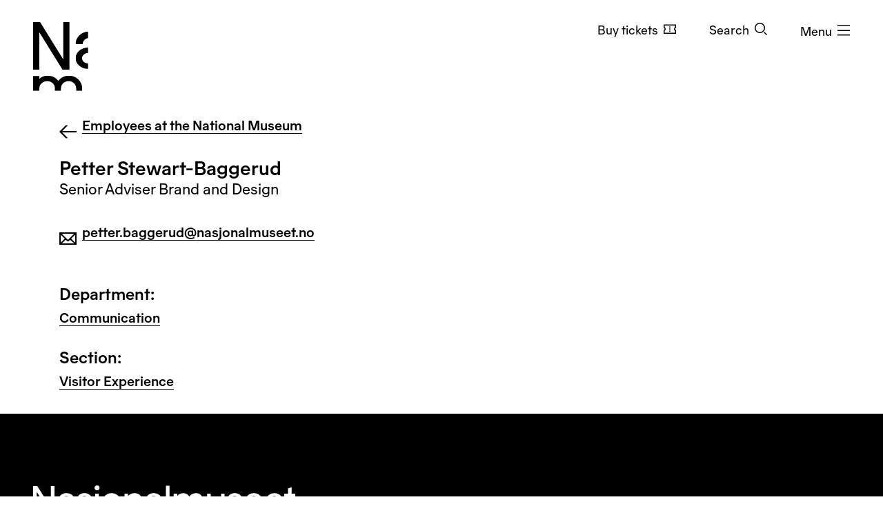

--- FILE ---
content_type: text/javascript
request_url: https://www.nasjonalmuseet.no/dist/main.68fff4b8f677a395.js
body_size: 19338
content:

!function(){try{var e="undefined"!=typeof window?window:"undefined"!=typeof global?global:"undefined"!=typeof globalThis?globalThis:"undefined"!=typeof self?self:{},n=(new e.Error).stack;n&&(e._sentryDebugIds=e._sentryDebugIds||{},e._sentryDebugIds[n]="5b1c3244-914e-5bb9-b73c-18aa81ca76e8")}catch(e){}}();
(()=>{"use strict";var e={1757:function(e){e.exports=$}},t={};function i(n){var r=t[n];if(void 0!==r)return r.exports;var o=t[n]={exports:{}};return e[n](o,o.exports,i),o.exports}i.n=e=>{var t=e&&e.__esModule?()=>e.default:()=>e;return i.d(t,{a:t}),t},i.d=(e,t)=>{for(var n in t)i.o(t,n)&&!i.o(e,n)&&Object.defineProperty(e,n,{enumerable:!0,get:t[n]})},i.g=(()=>{if("object"==typeof globalThis)return globalThis;try{return this||Function("return this")()}catch(e){if("object"==typeof window)return window}})(),i.o=(e,t)=>Object.prototype.hasOwnProperty.call(e,t),i.rv=()=>"1.6.1",i.ruid="bundler=rspack@1.6.1",(()=>{var e=i(1757),t=i.n(e);let n={no:{date:{days:["S\xf8ndag","Mandag","Tirsdag","Onsdag","Torsdag","Fredag","L\xf8rdag"],daysShort:["Sun","Man","Tir","Ons","Tor","Fre","L\xf8r"],daysMin:["S\xf8n","Man","Tir","Ons","Tor","Fre","L\xf8r"],months:["Januar","Februar","Mars","April","Mai","Juni","Juli","August","September","Oktober","November","Desember"],monthsShort:["Jan","Feb","Mar","Apr","Mai","Jun","Jul","Aug","Sep","Okt","Nov","Des"],today:"I dag",clear:"Fjern valg",dateFormat:"mm/dd/yyyy",timeFormat:"hh:ii aa",firstDay:1},guide:{file:"lydfiler",minutes:"min",hours:"t",works:"Alle verk"},visit:{showMore:"Vis mer",showLess:"Vis mindre"},imageCredits:{btnText:"info"},videoPlay:{pause:"Pause",play:"Spill av"}},en:{date:{days:["Sunday","Monday","Tuesday","Wednesday","Thursday","Friday","Saturday"],daysShort:["Sun","Mon","Tue","Wed","Thu","Fri","Sat"],daysMin:["Su","Mo","Tu","We","Th","Fr","Sa"],months:["January","February","March","April","May","June","July","August","September","October","November","December"],monthsShort:["Jan","Feb","Mar","Apr","May","Jun","Jul","Aug","Sep","Oct","Nov","Dec"],today:"Today",clear:"Clear",dateFormat:"mm/dd/yyyy",timeFormat:"hh:ii aa",firstDay:0},guide:{file:"audio files",minutes:"min",hours:"h",works:"All works"},visit:{showMore:"Show more",showLess:"Show less"},imageCredits:{btnText:"info"},videoPlay:{pause:"Pause",play:"Play"}}};var r=i(1757);let o=new class{getPageType(){return t()("body").data("page-type")}getHeaderHeight(){return t()("header.header").outerHeight()}getFooterHeight(){return t()("footer.footer").outerHeight()}getElementHeight(e){return t()(e).outerHeight()}getViewportHeight(){return Math.max(document.documentElement.clientHeight,window.innerHeight||0)}getViewportWidth(){return Math.max(document.documentElement.clientWidth,window.innerWidth||0)}getLanguage(){return t()("#lng").val()||"no"}getLocalization(){return n[this.getLanguage()]}getElementWidth(e){return t()(e).width()}isMinWidth(e){return"matchMedia"in window?window.matchMedia(`(min-width: ${e}px)`).matches:t()(window).width()>=e}isXxs(){return"matchMedia"in window?window.matchMedia("(max-width: 320px)").matches:320>=t()(window).width()}isMobile(){return"matchMedia"in window?window.matchMedia("(max-width: 575px)").matches:576>=t()(window).width()}isTablet(){return"matchMedia"in window?window.matchMedia("(min-width: 576px) and (max-width: 767px)").matches:768>=t()(window).width()}isSmallDesktop(){return"matchMedia"in window?window.matchMedia("(min-width: 768px) and (max-width: 991px)").matches:992>=t()(window).width()}isLargeDesktop(){return"matchMedia"in window?window.matchMedia("(min-width: 992px) and (max-width: 1199px)").matches:1200>=t()(window).width()}isExtraLargeDesktop(){return"matchMedia"in window?window.matchMedia("(min-width: 1200px)").matches:1200>=t()(window).width()}isHiDPI(){return"matchMedia"in window&&window.matchMedia(`(-webkit-min-device-pixel-ratio: 2),
                                (min--moz-device-pixel-ratio: 2),
                                (-o-min-device-pixel-ratio: 2/1),
                                (min-device-pixel-ratio: 2),
                                (min-resolution: 192dpi),
                                (min-resolution: 2dppx)`).matches}isCollection(){return null!==document.querySelector("body[data-page-region='collection']")}isPortrait(){return"matchMedia"in window&&window.matchMedia("(orientation: portrait)").matches}isLandscape(){return"matchMedia"in window&&window.matchMedia("(orientation: landscape)").matches}isInViewport(e,t=0){void 0!==r&&el instanceof r&&(el=el[0]);let i=e.getBoundingClientRect();return i.top>=t&&i.left>=0&&i.bottom<=(window.innerHeight||document.documentElement.clientHeight)&&i.right<=(window.innerWidth||document.documentElement.clientWidth)}isPartiallyInViewport(e,t=0){void 0!==r&&e instanceof r&&(e=e[0]);let i=e.getBoundingClientRect(),n=window.innerHeight||document.documentElement.clientHeight,o=window.innerWidth||document.documentElement.clientWidth,s=i.top<=n-t&&i.top+i.height>=t,a=i.left<=o&&i.left+i.width>=0;return s&&a}hasLocalStorage(){return this.isStorageAvailable("localStorage")}isStorageAvailable(e){var t;try{t=window[e];var i="__storage_test__";return t.setItem(i,i),t.removeItem(i),!0}catch(e){return e instanceof DOMException&&(22===e.code||1014===e.code||"QuotaExceededError"===e.name||"NS_ERROR_DOM_QUOTA_REACHED"===e.name)&&t&&0!==t.length}}reduceMotion(){return!("matchMedia"in window)||window.matchMedia("(prefers-reduced-motion)").matches}scrollTo(e){this.reduceMotion()?window.scrollTo(0,e):t()("html, body").animate({scrollTop:e},300)}elHasClass(e,t){if(!e)return!1;let i=e.getAttribute("class");return!!i&&i.split(" ").indexOf(t)>-1}uuid(){return"xxxxxxxx-xxxx-4xxx-yxxx-xxxxxxxxxxxx".replace(/[xy]/g,e=>{let t=16*Math.random()|0;return("x"==e?t:3&t|8).toString(16)})}stringIsHtml(e=""){return new RegExp(/<[a-z/][\s\S]*>/i).test(e)}isEmpty(e){return!e||0===e.length}getUrlParameter(e,t=null){let i=[];t||(t=location.href);let n=RegExp((e=e.replace(/[\[]/,"\\[").replace(/[\]]/,"\\]"))+"=([^&#]+)","ig");for(;;){var r=n.exec(t);if(r&&r[1])i.push(r[1]);else break}return i.length?1==i.length?decodeURIComponent(i[0]):decodeURIComponent(i):null}getUrlParameters(e=null){let t=e;return null===e&&(t=window.location.search),t.substring(1).split("&").reduce(function(e,t){let i=t.split("=");return i[0]&&(e[decodeURIComponent(i[0])]=decodeURIComponent(i[1])),e},{})}getTransitionEndEvent(){let e,t=document.createElement("fakeelement"),i={transition:"transitionend",OTransition:"oTransitionEnd",MozTransition:"transitionend",WebkitTransition:"webkitTransitionEnd"};for(e in i)if(i.hasOwnProperty(e)&&void 0!==t.style[e])return i[e];return!1}getAnimationEndEvent(){let e,t=document.createElement("fakeelement"),i={animation:"animationend",OAnimation:"oAnimationEnd",MozAnimation:"animationend",WebkitAnimation:"webkitAnimationEnd"};for(e in i)if(i.hasOwnProperty(e)&&void 0!==t.style[e])return i[e];return!1}isEmpty(e){for(var t in e)if(e.hasOwnProperty(t))return!1;return!0}luminanace(e,t,i){var n=[e,t,i].map(function(e){return(e/=255)<=.03928?e/12.92:Math.pow((e+.055)/1.055,2.4)});return .2126*n[0]+.7152*n[1]+.0722*n[2]}contrast(e,t){return(this.luminanace(e[0],e[1],e[2])+.05)/(this.luminanace(t[0],t[1],t[2])+.05)}hexToRgb(e){var t=/^#?([a-f\d]{2})([a-f\d]{2})([a-f\d]{2})$/i.exec(e);return t?{r:parseInt(t[1],16),g:parseInt(t[2],16),b:parseInt(t[3],16)}:null}getImageColor(e,t){return new Promise((i,n)=>{e.dispatch("scripts/load",{name:"ColorThief"}).then(()=>{let e=new Image;e.crossOrigin="Anonymous",e.addEventListener("load",function(){let t=new ColorThief,n=document.createElement("canvas"),r=n.getContext("2d"),o=document.createElement("div"),s=document.createElement("img");n.width=e.width,n.height=e.height,r.drawImage(e,0,0),o.appendChild(n),o.appendChild(s);let a=n.toDataURL("image/png");s.setAttribute("src",a),s.complete?i(t.getColor(s)):s.addEventListener("load",function(){i(t.getColor(s))})},!1),e.src=t})})}ajaxRequest(e,i,n={}){return new Promise((r,o)=>t().ajax({type:i,url:e,beforeSend:function(i){-1===e.indexOf("https://")&&i.setRequestHeader("RequestVerificationToken",t()("#aft").val())},data:n,success:function(e){r(e)},error:function(e){o(e)}}))}loadScriptAsync(e){return new Promise((t,i)=>{var n=document.createElement("script");n.src=e,n.async=!0,n.onload=e=>{t(e)};var r=document.getElementsByTagName("script")[0];r.parentNode.insertBefore(n,r)})}decodeHtml(e){return decodeURIComponent(e).replace(/\+/g," ")}compareDateDays(e,t){return(!!e||!t)&&(!e||!!t)&&e.getDate()===t.getDate()&&e.getMonth()===t.getMonth()&&e.getFullYear()===t.getFullYear()}toInternalDateStr(e){var t=new Date(e),i=""+(t.getMonth()+1),n=""+t.getDate(),r=t.getFullYear();return i.length<2&&(i="0"+i),n.length<2&&(n="0"+n),[r,i,n].join("-")}parseDate(e){var t=e.split(/\D/);return new Date(t[0],--t[1],t[2])}toShortDateString(e){var t=this.getLanguage();let i=e.getDate(),n=e.getMonth(),r=e.getFullYear();return"no"===t?`${i<10?`0${i}`:i}.${++n<10?`0${n}`:n}.${r}`:`${++n<10?`0${n}`:n}/${i<10?`0${i}`:i}/${r}`}toDateString(e){var t=this.getLanguage(),i=this.getLocalization(t).date.months,n=e.getDate(),r=i[e.getMonth()],o=e.getFullYear();return"no"===t?""+n+". "+r+" "+o:""+n+" "+r+" "+o}toLocaleNumberString(e){if(isNaN(parseInt(e)))return e;let t=e.toLocaleString("en");return"no"!==this.getLanguage()?t:t.replace(/,/g," ")}transformedPrice(e,t=!1,i){return((e,t,i=!1)=>{if("number"==typeof e&&!Number.isNaN(e))return i?Math.round(e).toString()+(t||",-"):e.toFixed(2).replace(".",",");return e})(e,i,t)}isValidEmail(e){return/^[ÆØÅæøåA-Za-z0-9._%+-]+@(?:[ÆØÅæøåA-Za-z0-9-]+\.)+[A-Za-z]{2,6}$/.test(e)}elementInView(e,t=!0){let{top:i,left:n,bottom:r,right:o}=e.getBoundingClientRect(),{innerHeight:s,innerWidth:a}=window;return t?(i>0&&i<s||r>0&&r<s)&&(n>0&&n<a||o>0&&o<a):i>=0&&n>=0&&r<=s&&o<=a}noScrollBody(e){e?document.body.classList.add("no-scroll"):document.body.classList.remove("no-scroll")}handleQuantityChanged(e,t,i,n,r,o,s,a){let l=Array.isArray(e),h=async e=>{let o={method:0===t?"DELETE":"PUT",headers:i,body:JSON.stringify({cartItem:{qty:t,quote_id:e}})},s=(0===t?n:r).replace("#itemId#",e).replace("#cartId#",a);try{let e=await fetch(s,o);return await e.json()}catch(e){return console.log("Error modifying cart item:",e),null}};(async()=>{if(l){for(let t of e)if(null===await h(t))return void s();o()}else await h(e)?o():s()})()}toKebabCase(e){return e.replace(/[A-Z]/g,(e,t)=>0===t?e.toLowerCase():`-${e.toLowerCase()}`)}formatTime(e){return new Date(1e3*e).toLocaleTimeString("en-GB",{timeZone:"Europe/Oslo",hour:"2-digit",minute:"2-digit"})}validateBirthday(e,t=null,i="",n){let r=!1,o="";if(/^(0[1-9]|[12][0-9]|3[01])\.(0[1-9]|1[012])\.\d{4}$/.test(e)){let s=new Date(this.changeDateFormat(e)),a=new Date;if(null!==t){let e=new Date;e.setFullYear(e.getFullYear()-t),s>a||s<e?(o=i,r=!1):(r=!0,o="")}else s>a?(o=n,r=!1):(r=!0,o="")}else o=n,r=!1;return{birthdayIsValid:r,birthdayError:o}}changeDateFormat(e){let t=e.split(".");if(3===t.length){let[e,i,n]=t;return`${n}-${i}-${e}`}return e}formattedDate(e){if(!/^\d{4}-\d{2}-\d{2}$/.test(e))return console.error("Invalid date format. Expected format: yyyy-mm-dd"),e;let t=new Date(e),i=String(t.getDate()).padStart(2,"0"),n=String(t.getMonth()+1).padStart(2,"0"),r=t.getFullYear();return`${i}.${n}.${r}`}async getPrices(e,t,i,n,r,o=[],s=[]){let a=!1,l={method:"POST",headers:e,body:JSON.stringify({request:{items:t.map(e=>({product_child_id:0,product_id:e.id,request_id:e.id,type_id:"SimpleProduct"===e.__typename?"simple":"configurable",unit_code:"",zone:"item_list"}))}})};try{let e=await fetch(i,l),t=await fetch(n,l);if(e.ok&&t.ok){let i=await e.json(),n=await t.json();1!==r?(o.push(...i.items),s.push(...n.items)):(o=i.items,s=n.items)}else a=!0}catch(e){a=!0}return{priceIsLoading:!1,currentMemberPrices:o,currentGuestPrices:s,showErrorMessage:a}}},s="transitionend",a={TRANSITION_END:"bsTransitionEnd",getUID(e){do e+=~~(1e6*Math.random());while(document.getElementById(e));return e},getSelectorFromElement(e){let t=e.getAttribute("data-target");if(!t||"#"===t){let i=e.getAttribute("href");t=i&&"#"!==i?i.trim():""}try{return document.querySelector(t)?t:null}catch(e){return null}},getTransitionDurationFromElement(e){if(!e)return 0;let i=t()(e).css("transition-duration"),n=t()(e).css("transition-delay"),r=parseFloat(i),o=parseFloat(n);return r||o?(i=i.split(",")[0],n=n.split(",")[0],(parseFloat(i)+parseFloat(n))*1e3):0},reflow:e=>e.offsetHeight,triggerTransitionEnd(e){t()(e).trigger(s)},supportsTransitionEnd:()=>!!s,isElement:e=>(e[0]||e).nodeType,typeCheckConfig(e,t,i){for(let n in i)if(Object.prototype.hasOwnProperty.call(i,n)){let r=i[n],o=t[n],s=o&&a.isElement(o)?"element":({}).toString.call(o).match(/\s([a-z]+)/i)[1].toLowerCase();if(!new RegExp(r).test(s))throw Error(`${e.toUpperCase()}: Option "${n}" provided type "${s}" but expected type "${r}".`)}},findShadowRoot(e){if(!document.documentElement.attachShadow)return null;if("function"==typeof e.getRootNode){let t=e.getRootNode();return t instanceof ShadowRoot?t:null}return e instanceof ShadowRoot?e:e.parentNode?a.findShadowRoot(e.parentNode):null}};t().fn.emulateTransitionEnd=function(e){let i=!1;return t()(this).one(a.TRANSITION_END,()=>{i=!0}),setTimeout(()=>{i||a.triggerTransitionEnd(this)},e),this},t().event.special[a.TRANSITION_END]={bindType:s,delegateType:s,handle(e){if(t()(e.target).is(this))return e.handleObj.handler.apply(this,arguments)}};let l="modal",h="bs.modal",d=`.${h}`,c=t().fn[l],u={backdrop:!0,keyboard:!0,focus:!0,show:!0},f={backdrop:"(boolean|string)",keyboard:"boolean",focus:"boolean",show:"boolean"},p={HIDE:`hide${d}`,HIDDEN:`hidden${d}`,SHOW:`show${d}`,SHOWN:`shown${d}`,FOCUSIN:`focusin${d}`,RESIZE:`resize${d}`,CLICK_DISMISS:`click.dismiss${d}`,KEYDOWN_DISMISS:`keydown.dismiss${d}`,MOUSEUP_DISMISS:`mouseup.dismiss${d}`,MOUSEDOWN_DISMISS:`mousedown.dismiss${d}`,CLICK_DATA_API:`click${d}.data-api`},m="modal-open",g="fade",_="show",w=".fixed-top, .fixed-bottom, .is-fixed, .sticky-top",v=".sticky-top";class y{constructor(e,t){this._config=this._getConfig(t),this._element=e,this._dialog=e.querySelector(".modal-dialog"),this._backdrop=null,this._isShown=!1,this._isBodyOverflowing=!1,this._ignoreBackdropClick=!1,this._isTransitioning=!1,this._scrollbarWidth=0}static get VERSION(){return"4.3.1"}static get Default(){return u}toggle(e){return this._isShown?this.hide():this.show(e)}show(e){if(this._isShown||this._isTransitioning)return;t()(this._element).hasClass(g)&&(this._isTransitioning=!0);let i=t().Event(p.SHOW,{relatedTarget:e});t()(this._element).trigger(i),this._isShown||i.isDefaultPrevented()||(this._isShown=!0,this._checkScrollbar(),this._setScrollbar(),this._adjustDialog(),this._setEscapeEvent(),this._setResizeEvent(),t()(this._element).on(p.CLICK_DISMISS,'[data-dismiss="modal"]',e=>this.hide(e)),t()(this._dialog).on(p.MOUSEDOWN_DISMISS,()=>{t()(this._element).one(p.MOUSEUP_DISMISS,e=>{t()(e.target).is(this._element)&&(this._ignoreBackdropClick=!0)})}),this._showBackdrop(()=>this._showElement(e)))}hide(e){if(e&&e.preventDefault(),!this._isShown||this._isTransitioning)return;let i=t().Event(p.HIDE);if(t()(this._element).trigger(i),!this._isShown||i.isDefaultPrevented())return;this._isShown=!1;let n=t()(this._element).hasClass(g);if(n&&(this._isTransitioning=!0),this._setEscapeEvent(),this._setResizeEvent(),t()(document).off(p.FOCUSIN),t()(this._element).removeClass(_),t()(this._element).off(p.CLICK_DISMISS),t()(this._dialog).off(p.MOUSEDOWN_DISMISS),n){let e=a.getTransitionDurationFromElement(this._element);t()(this._element).one(a.TRANSITION_END,e=>this._hideModal(e)).emulateTransitionEnd(e)}else this._hideModal()}dispose(){[window,this._element,this._dialog].forEach(e=>t()(e).off(d)),t()(document).off(p.FOCUSIN),t().removeData(this._element,h),this._config=null,this._element=null,this._dialog=null,this._backdrop=null,this._isShown=null,this._isBodyOverflowing=null,this._ignoreBackdropClick=null,this._isTransitioning=null,this._scrollbarWidth=null}handleUpdate(){this._adjustDialog()}_getConfig(e){return e={...u,...e},a.typeCheckConfig(l,e,f),e}_showElement(e){let i=t()(this._element).hasClass(g);this._element.parentNode&&this._element.parentNode.nodeType===Node.ELEMENT_NODE||document.body.appendChild(this._element),this._element.style.display="block",this._element.removeAttribute("aria-hidden"),this._element.setAttribute("aria-modal",!0),t()(this._dialog).hasClass("modal-dialog-scrollable")?this._dialog.querySelector(".modal-body").scrollTop=0:this._element.scrollTop=0,i&&a.reflow(this._element),t()(this._element).addClass(_),this._config.focus&&this._enforceFocus();let n=t().Event(p.SHOWN,{relatedTarget:e}),r=()=>{this._config.focus&&this._element.focus(),this._isTransitioning=!1,t()(this._element).trigger(n)};if(i){let e=a.getTransitionDurationFromElement(this._dialog);t()(this._dialog).one(a.TRANSITION_END,r).emulateTransitionEnd(e)}else r()}_enforceFocus(){t()(document).off(p.FOCUSIN).on(p.FOCUSIN,e=>{document!==e.target&&this._element!==e.target&&0===t()(this._element).has(e.target).length&&this._element.focus()})}_setEscapeEvent(){this._isShown&&this._config.keyboard?t()(this._element).on(p.KEYDOWN_DISMISS,e=>{27===e.which&&(e.preventDefault(),this.hide())}):this._isShown||t()(this._element).off(p.KEYDOWN_DISMISS)}_setResizeEvent(){this._isShown?t()(window).on(p.RESIZE,e=>this.handleUpdate(e)):t()(window).off(p.RESIZE)}_hideModal(){this._element.style.display="none",this._element.setAttribute("aria-hidden",!0),this._element.removeAttribute("aria-modal"),this._isTransitioning=!1,this._showBackdrop(()=>{t()(document.body).removeClass(m),this._resetAdjustments(),this._resetScrollbar(),t()(this._element).trigger(p.HIDDEN)})}_removeBackdrop(){this._backdrop&&(t()(this._backdrop).remove(),this._backdrop=null)}_showBackdrop(e){let i=t()(this._element).hasClass(g)?g:"";if(this._isShown&&this._config.backdrop){if(this._backdrop=document.createElement("div"),this._backdrop.className="modal-backdrop",i&&this._backdrop.classList.add(i),t()(this._backdrop).appendTo(document.body),t()(this._element).on(p.CLICK_DISMISS,e=>{if(this._ignoreBackdropClick){this._ignoreBackdropClick=!1;return}e.target===e.currentTarget&&("static"===this._config.backdrop?this._element.focus():this.hide())}),i&&a.reflow(this._backdrop),t()(this._backdrop).addClass(_),!e)return;if(!i)return void e();let n=a.getTransitionDurationFromElement(this._backdrop);t()(this._backdrop).one(a.TRANSITION_END,e).emulateTransitionEnd(n)}else if(!this._isShown&&this._backdrop){t()(this._backdrop).removeClass(_);let i=()=>{this._removeBackdrop(),e&&e()};if(t()(this._element).hasClass(g)){let e=a.getTransitionDurationFromElement(this._backdrop);t()(this._backdrop).one(a.TRANSITION_END,i).emulateTransitionEnd(e)}else i()}else e&&e()}_adjustDialog(){let e=this._element.scrollHeight>document.documentElement.clientHeight;!this._isBodyOverflowing&&e&&(this._element.style.paddingLeft=`${this._scrollbarWidth}px`),this._isBodyOverflowing&&!e&&(this._element.style.paddingRight=`${this._scrollbarWidth}px`)}_resetAdjustments(){this._element.style.paddingLeft="",this._element.style.paddingRight=""}_checkScrollbar(){let e=document.body.getBoundingClientRect();this._isBodyOverflowing=e.left+e.right<window.innerWidth,this._scrollbarWidth=this._getScrollbarWidth()}_setScrollbar(){if(this._isBodyOverflowing){let e=[].slice.call(document.querySelectorAll(w)),i=[].slice.call(document.querySelectorAll(v));t()(e).each((e,i)=>{let n=i.style.paddingRight,r=t()(i).css("padding-right");t()(i).data("padding-right",n).css("padding-right",`${parseFloat(r)+this._scrollbarWidth}px`)}),t()(i).each((e,i)=>{let n=i.style.marginRight,r=t()(i).css("margin-right");t()(i).data("margin-right",n).css("margin-right",`${parseFloat(r)-this._scrollbarWidth}px`)});let n=document.body.style.paddingRight,r=t()(document.body).css("padding-right");t()(document.body).data("padding-right",n).css("padding-right",`${parseFloat(r)+this._scrollbarWidth}px`)}t()(document.body).addClass(m)}_resetScrollbar(){let e=[].slice.call(document.querySelectorAll(w));t()(e).each((e,i)=>{let n=t()(i).data("padding-right");t()(i).removeData("padding-right"),i.style.paddingRight=n||""});let i=[].slice.call(document.querySelectorAll(`${v}`));t()(i).each((e,i)=>{let n=t()(i).data("margin-right");void 0!==n&&t()(i).css("margin-right",n).removeData("margin-right")});let n=t()(document.body).data("padding-right");t()(document.body).removeData("padding-right"),document.body.style.paddingRight=n||""}_getScrollbarWidth(){let e=document.createElement("div");e.className="modal-scrollbar-measure",document.body.appendChild(e);let t=e.getBoundingClientRect().width-e.clientWidth;return document.body.removeChild(e),t}static _jQueryInterface(e,i){return this.each(function(){let n=t()(this).data(h),r={...u,...t()(this).data(),..."object"==typeof e&&e?e:{}};if(n||(n=new y(this,r),t()(this).data(h,n)),"string"==typeof e){if(void 0===n[e])throw TypeError(`No method named "${e}"`);n[e](i)}else r.show&&n.show(i)})}}t()(document).on(p.CLICK_DATA_API,'[data-toggle="modal"]',function(e){let i,n=a.getSelectorFromElement(this);n&&(i=document.querySelector(n));let r=t()(i).data(h)?"toggle":{...t()(i).data(),...t()(this).data()};("A"===this.tagName||"AREA"===this.tagName)&&e.preventDefault();let o=t()(i).one(p.SHOW,e=>{e.isDefaultPrevented()||o.one(p.HIDDEN,()=>{t()(this).is(":visible")&&this.focus()})});y._jQueryInterface.call(t()(i),r,this)}),t().fn[l]=y._jQueryInterface,t().fn[l].Constructor=y,t().fn[l].noConflict=()=>(t().fn[l]=c,y._jQueryInterface);let b="collapse",E="bs.collapse",T=`.${E}`,S=t().fn[b],C={toggle:!0,parent:""},D={toggle:"boolean",parent:"(string|element)"},A={SHOW:`show${T}`,SHOWN:`shown${T}`,HIDE:`hide${T}`,HIDDEN:`hidden${T}`,CLICK_DATA_API:`click${T}.data-api`},x="show",I="collapse",O="collapsing",N="collapsed",M="width",k='[data-toggle="collapse"]';class F{constructor(e,t){this._isTransitioning=!1,this._element=e,this._config=this._getConfig(t),this._triggerArray=[].slice.call(document.querySelectorAll(`[data-toggle="collapse"][href="#${e.id}"],[data-toggle="collapse"][data-target="#${e.id}"]`));const i=[].slice.call(document.querySelectorAll(k));for(let t=0,n=i.length;t<n;t++){const n=i[t],r=a.getSelectorFromElement(n),o=[].slice.call(document.querySelectorAll(r)).filter(t=>t===e);null!==r&&o.length>0&&(this._selector=r,this._triggerArray.push(n))}this._parent=this._config.parent?this._getParent():null,this._config.parent||this._addAriaAndCollapsedClass(this._element,this._triggerArray),this._config.toggle&&this.toggle()}static get VERSION(){return"4.3.1"}static get Default(){return C}toggle(){t()(this._element).hasClass(x)?this.hide():this.show()}show(){let e,i;if(this._isTransitioning||t()(this._element).hasClass(x)||(this._parent&&0===(e=[].slice.call(this._parent.querySelectorAll(".show, .collapsing")).filter(e=>"string"==typeof this._config.parent?e.getAttribute("data-parent")===this._config.parent:e.classList.contains(I))).length&&(e=null),e&&(i=t()(e).not(this._selector).data(E))&&i._isTransitioning))return;let n=t().Event(A.SHOW);if(t()(this._element).trigger(n),n.isDefaultPrevented())return;e&&(F._jQueryInterface.call(t()(e).not(this._selector),"hide"),i||t()(e).data(E,null));let r=this._getDimension();t()(this._element).removeClass(I).addClass(O),this._element.style[r]=0,this._triggerArray.length&&t()(this._triggerArray).removeClass(N).attr("aria-expanded",!0),this.setTransitioning(!0);let o=()=>{t()(this._element).removeClass(O).addClass(I).addClass(x),this._element.style[r]="",this.setTransitioning(!1),t()(this._element).trigger(A.SHOWN)},s=r[0].toUpperCase()+r.slice(1),l=`scroll${s}`,h=a.getTransitionDurationFromElement(this._element);t()(this._element).one(a.TRANSITION_END,o).emulateTransitionEnd(h),this._element.style[r]=`${this._element[l]}px`}hide(){if(this._isTransitioning||!t()(this._element).hasClass(x))return;let e=t().Event(A.HIDE);if(t()(this._element).trigger(e),e.isDefaultPrevented())return;let i=this._getDimension();this._element.style[i]=`${this._element.getBoundingClientRect()[i]}px`,a.reflow(this._element),t()(this._element).addClass(O).removeClass(I).removeClass(x);let n=this._triggerArray.length;if(n>0)for(let e=0;e<n;e++){let i=this._triggerArray[e],n=a.getSelectorFromElement(i);null!==n&&(t()([].slice.call(document.querySelectorAll(n))).hasClass(x)||t()(i).addClass(N).attr("aria-expanded",!1))}this.setTransitioning(!0);let r=()=>{this.setTransitioning(!1),t()(this._element).removeClass(O).addClass(I).trigger(A.HIDDEN)};this._element.style[i]="";let o=a.getTransitionDurationFromElement(this._element);t()(this._element).one(a.TRANSITION_END,r).emulateTransitionEnd(o)}setTransitioning(e){this._isTransitioning=e}dispose(){t().removeData(this._element,E),this._config=null,this._parent=null,this._element=null,this._triggerArray=null,this._isTransitioning=null}_getConfig(e){return(e={...C,...e}).toggle=!!e.toggle,a.typeCheckConfig(b,e,D),e}_getDimension(){return t()(this._element).hasClass(M)?M:"height"}_getParent(){let e;a.isElement(this._config.parent)?(e=this._config.parent,void 0!==this._config.parent.jquery&&(e=this._config.parent[0])):e=document.querySelector(this._config.parent);let i=`[data-toggle="collapse"][data-parent="${this._config.parent}"]`,n=[].slice.call(e.querySelectorAll(i));return t()(n).each((e,t)=>{this._addAriaAndCollapsedClass(F._getTargetFromElement(t),[t])}),e}_addAriaAndCollapsedClass(e,i){let n=t()(e).hasClass(x);i.length&&t()(i).toggleClass(N,!n).attr("aria-expanded",n)}static _getTargetFromElement(e){let t=a.getSelectorFromElement(e);return t?document.querySelector(t):null}static _jQueryInterface(e){return this.each(function(){let i=t()(this),n=i.data(E),r={...C,...i.data(),..."object"==typeof e&&e?e:{}};if(!n&&r.toggle&&/show|hide/.test(e)&&(r.toggle=!1),n||(n=new F(this,r),i.data(E,n)),"string"==typeof e){if(void 0===n[e])throw TypeError(`No method named "${e}"`);n[e]()}})}}t()(document).on(A.CLICK_DATA_API,k,function(e){"A"===e.currentTarget.tagName&&e.preventDefault();let i=t()(this),n=a.getSelectorFromElement(this),r=[].slice.call(document.querySelectorAll(n));t()(r).each(function(){let e=t()(this),n=e.data(E)?"toggle":i.data();F._jQueryInterface.call(e,n)})}),t().fn[b]=F._jQueryInterface,t().fn[b].Constructor=F,t().fn[b].noConflict=()=>(t().fn[b]=S,F._jQueryInterface);let L="dropdown",P="bs.dropdown",H=`.${P}`,W=".data-api",R=t().fn[L],j=RegExp("38|40|27"),U={HIDE:`hide${H}`,HIDDEN:`hidden${H}`,SHOW:`show${H}`,SHOWN:`shown${H}`,CLICK:`click${H}`,CLICK_DATA_API:`click${H}${W}`,KEYDOWN_DATA_API:`keydown${H}${W}`,KEYUP_DATA_API:`keyup${H}${W}`},B="disabled",q="show",K="dropdown-menu-right",Y='[data-toggle="dropdown"]',z=".dropdown-menu",V={offset:0,flip:!0,boundary:"scrollParent",reference:"toggle",display:"dynamic"},Q={offset:"(number|string|function)",flip:"boolean",boundary:"(string|element)",reference:"(string|element)",display:"string"};class J{constructor(e,t){this._element=e,this._popper=null,this._config=this._getConfig(t),this._menu=this._getMenuElement(),this._inNavbar=this._detectNavbar(),this._addEventListeners()}static get VERSION(){return"4.3.1"}static get Default(){return V}static get DefaultType(){return Q}toggle(){if(this._element.disabled||t()(this._element).hasClass(B))return;let e=J._getParentFromElement(this._element),i=t()(this._menu).hasClass(q);if(J._clearMenus(),i)return;let n={relatedTarget:this._element},r=t().Event(U.SHOW,n);t()(e).trigger(r),r.isDefaultPrevented()||("ontouchstart"in document.documentElement&&0===t()(e).closest(".navbar-nav").length&&t()(document.body).children().on("mouseover",null,t().noop),this._element.focus(),this._element.setAttribute("aria-expanded",!0),t()(this._menu).toggleClass(q),t()(e).toggleClass(q).trigger(t().Event(U.SHOWN,n)))}show(){if(this._element.disabled||t()(this._element).hasClass(B)||t()(this._menu).hasClass(q))return;let e={relatedTarget:this._element},i=t().Event(U.SHOW,e),n=J._getParentFromElement(this._element);t()(n).trigger(i),i.isDefaultPrevented()||(t()(this._menu).toggleClass(q),t()(n).toggleClass(q).trigger(t().Event(U.SHOWN,e)))}hide(){if(this._element.disabled||t()(this._element).hasClass(B)||!t()(this._menu).hasClass(q))return;let e={relatedTarget:this._element},i=t().Event(U.HIDE,e),n=J._getParentFromElement(this._element);t()(n).trigger(i),i.isDefaultPrevented()||(t()(this._menu).toggleClass(q),t()(n).toggleClass(q).trigger(t().Event(U.HIDDEN,e)))}dispose(){t().removeData(this._element,P),t()(this._element).off(H),this._element=null,this._menu=null,null!==this._popper&&(this._popper.destroy(),this._popper=null)}update(){this._inNavbar=this._detectNavbar(),null!==this._popper&&this._popper.scheduleUpdate()}_addEventListeners(){t()(this._element).on(U.CLICK,e=>{e.preventDefault(),e.stopPropagation(),this.toggle()})}_getConfig(e){return e={...this.constructor.Default,...t()(this._element).data(),...e},a.typeCheckConfig(L,e,this.constructor.DefaultType),e}_getMenuElement(){if(!this._menu){let e=J._getParentFromElement(this._element);e&&(this._menu=e.querySelector(z))}return this._menu}_getPlacement(){let e=t()(this._element.parentNode),i="bottom-start";return e.hasClass("dropup")?(i="top-start",t()(this._menu).hasClass(K)&&(i="top-end")):e.hasClass("dropright")?i="right-start":e.hasClass("dropleft")?i="left-start":t()(this._menu).hasClass(K)&&(i="bottom-end"),i}_detectNavbar(){return t()(this._element).closest(".navbar").length>0}_getOffset(){let e={};return"function"==typeof this._config.offset?e.fn=e=>(e.offsets={...e.offsets,...this._config.offset(e.offsets,this._element)||{}},e):e.offset=this._config.offset,e}static _jQueryInterface(e){return this.each(function(){let i=t()(this).data(P);if(i||(i=new J(this,"object"==typeof e?e:null),t()(this).data(P,i)),"string"==typeof e){if(void 0===i[e])throw TypeError(`No method named "${e}"`);i[e]()}})}static _clearMenus(e){if(e&&(3===e.which||"keyup"===e.type&&9!==e.which))return;let i=[].slice.call(document.querySelectorAll(Y));for(let n=0,r=i.length;n<r;n++){let r=J._getParentFromElement(i[n]),o=t()(i[n]).data(P),s={relatedTarget:i[n]};if(e&&"click"===e.type&&(s.clickEvent=e),!o)continue;let a=o._menu;if(!t()(r).hasClass(q)||e&&("click"===e.type&&/input|textarea/i.test(e.target.tagName)||"keyup"===e.type&&9===e.which)&&t().contains(r,e.target))continue;let l=t().Event(U.HIDE,s);t()(r).trigger(l),l.isDefaultPrevented()||("ontouchstart"in document.documentElement&&t()(document.body).children().off("mouseover",null,t().noop),i[n].setAttribute("aria-expanded","false"),t()(a).removeClass(q),t()(r).removeClass(q).trigger(t().Event(U.HIDDEN,s)))}}static _getParentFromElement(e){let t,i=a.getSelectorFromElement(e);return i&&(t=document.querySelector(i)),t||e.parentNode}static _dataApiKeydownHandler(e){if((/input|textarea/i.test(e.target.tagName)?32===e.which||27!==e.which&&(40!==e.which&&38!==e.which||t()(e.target).closest(z).length):!j.test(e.which))||(e.preventDefault(),e.stopPropagation(),this.disabled||t()(this).hasClass(B)))return;let i=J._getParentFromElement(this),n=t()(i).hasClass(q);if(!n||n&&(27===e.which||32===e.which)){if(27===e.which){let e=i.querySelector(Y);t()(e).trigger("focus")}t()(this).trigger("click");return}let r=[].slice.call(i.querySelectorAll(".dropdown-menu .dropdown-item:not(.disabled):not(:disabled)"));if(0===r.length)return;let o=r.indexOf(e.target);38===e.which&&o>0&&o--,40===e.which&&o<r.length-1&&o++,o<0&&(o=0),r[o].focus()}}t()(document).on(U.KEYDOWN_DATA_API,Y,J._dataApiKeydownHandler).on(U.KEYDOWN_DATA_API,z,J._dataApiKeydownHandler).on(`${U.CLICK_DATA_API} ${U.KEYUP_DATA_API}`,J._clearMenus).on(U.CLICK_DATA_API,Y,function(e){e.preventDefault(),e.stopPropagation(),J._jQueryInterface.call(t()(this),"toggle")}).on(U.CLICK_DATA_API,".dropdown form",e=>{e.stopPropagation()}),t().fn[L]=J._jQueryInterface,t().fn[L].Constructor=J,t().fn[L].noConflict=()=>(t().fn[L]=R,J._jQueryInterface);let Z=["background","cite","href","itemtype","longdesc","poster","src","xlink:href"],G=/^(?:(?:https?|mailto|ftp|tel|file):|[^&:/?#]*(?:[/?#]|$))/gi,X=/^data:(?:image\/(?:bmp|gif|jpeg|jpg|png|tiff|webp)|video\/(?:mpeg|mp4|ogg|webm)|audio\/(?:mp3|oga|ogg|opus));base64,[a-z0-9+/]+=*$/i;function ee(e,t,i){if(0===e.length)return e;if(i&&"function"==typeof i)return i(e);let n=new window.DOMParser().parseFromString(e,"text/html"),r=Object.keys(t),o=[].slice.call(n.body.querySelectorAll("*"));for(let e=0,i=o.length;e<i;e++){let i=o[e],n=i.nodeName.toLowerCase();if(-1===r.indexOf(i.nodeName.toLowerCase())){i.parentNode.removeChild(i);continue}let s=[].slice.call(i.attributes),a=[].concat(t["*"]||[],t[n]||[]);s.forEach(e=>{!function(e,t){let i=e.nodeName.toLowerCase();if(-1!==t.indexOf(i))return -1===Z.indexOf(i)||!!(e.nodeValue.match(G)||e.nodeValue.match(X));let n=t.filter(e=>e instanceof RegExp);for(let e=0,t=n.length;e<t;e++)if(i.match(n[e]))return!0;return!1}(e,a)&&i.removeAttribute(e.nodeName)})}return n.body.innerHTML}var et="undefined"!=typeof window&&"undefined"!=typeof document&&"undefined"!=typeof navigator,ei=function(){for(var e=["Edge","Trident","Firefox"],t=0;t<e.length;t+=1)if(et&&navigator.userAgent.indexOf(e[t])>=0)return 1;return 0}(),en=et&&window.Promise?function(e){var t=!1;return function(){t||(t=!0,window.Promise.resolve().then(function(){t=!1,e()}))}}:function(e){var t=!1;return function(){t||(t=!0,setTimeout(function(){t=!1,e()},ei))}};function er(e){return e&&"[object Function]"===({}).toString.call(e)}function eo(e,t){if(1!==e.nodeType)return[];var i=e.ownerDocument.defaultView.getComputedStyle(e,null);return t?i[t]:i}function es(e){return"HTML"===e.nodeName?e:e.parentNode||e.host}function ea(e){if(!e)return document.body;switch(e.nodeName){case"HTML":case"BODY":return e.ownerDocument.body;case"#document":return e.body}var t=eo(e),i=t.overflow,n=t.overflowX,r=t.overflowY;return/(auto|scroll|overlay)/.test(i+r+n)?e:ea(es(e))}function eh(e){return e&&e.referenceNode?e.referenceNode:e}var ed=et&&!!(window.MSInputMethodContext&&document.documentMode),ec=et&&/MSIE 10/.test(navigator.userAgent);function eu(e){return 11===e?ed:10===e?ec:ed||ec}function ef(e){if(!e)return document.documentElement;for(var t=eu(10)?document.body:null,i=e.offsetParent||null;i===t&&e.nextElementSibling;)i=(e=e.nextElementSibling).offsetParent;var n=i&&i.nodeName;return n&&"BODY"!==n&&"HTML"!==n?-1!==["TH","TD","TABLE"].indexOf(i.nodeName)&&"static"===eo(i,"position")?ef(i):i:e?e.ownerDocument.documentElement:document.documentElement}function ep(e){return null!==e.parentNode?ep(e.parentNode):e}function em(e,t){if(!e||!e.nodeType||!t||!t.nodeType)return document.documentElement;var i,n=e.compareDocumentPosition(t)&Node.DOCUMENT_POSITION_FOLLOWING,r=n?e:t,o=n?t:e,s=document.createRange();s.setStart(r,0),s.setEnd(o,0);var a=s.commonAncestorContainer;if(e!==a&&t!==a||r.contains(o))return"BODY"!==(i=a.nodeName)&&("HTML"===i||ef(a.firstElementChild)===a)?a:ef(a);var l=ep(e);return l.host?em(l.host,t):em(e,ep(t).host)}function eg(e){var t=arguments.length>1&&void 0!==arguments[1]?arguments[1]:"top",i="top"===t?"scrollTop":"scrollLeft",n=e.nodeName;if("BODY"===n||"HTML"===n){var r=e.ownerDocument.documentElement;return(e.ownerDocument.scrollingElement||r)[i]}return e[i]}function e_(e,t){var i="x"===t?"Left":"Top";return parseFloat(e["border"+i+"Width"])+parseFloat(e["border"+("Left"===i?"Right":"Bottom")+"Width"])}function ew(e,t,i,n){return Math.max(t["offset"+e],t["scroll"+e],i["client"+e],i["offset"+e],i["scroll"+e],eu(10)?parseInt(i["offset"+e])+parseInt(n["margin"+("Height"===e?"Top":"Left")])+parseInt(n["margin"+("Height"===e?"Bottom":"Right")]):0)}function ev(e){var t=e.body,i=e.documentElement,n=eu(10)&&getComputedStyle(i);return{height:ew("Height",t,i,n),width:ew("Width",t,i,n)}}var ey=function(e,t){if(!(e instanceof t))throw TypeError("Cannot call a class as a function")},eb=function(){function e(e,t){for(var i=0;i<t.length;i++){var n=t[i];n.enumerable=n.enumerable||!1,n.configurable=!0,"value"in n&&(n.writable=!0),Object.defineProperty(e,n.key,n)}}return function(t,i,n){return i&&e(t.prototype,i),n&&e(t,n),t}}(),eE=function(e,t,i){return t in e?Object.defineProperty(e,t,{value:i,enumerable:!0,configurable:!0,writable:!0}):e[t]=i,e},eT=Object.assign||function(e){for(var t=1;t<arguments.length;t++){var i=arguments[t];for(var n in i)Object.prototype.hasOwnProperty.call(i,n)&&(e[n]=i[n])}return e};function eS(e){return eT({},e,{right:e.left+e.width,bottom:e.top+e.height})}function eC(e){var t={};try{if(eu(10)){t=e.getBoundingClientRect();var i=eg(e,"top"),n=eg(e,"left");t.top+=i,t.left+=n,t.bottom+=i,t.right+=n}else t=e.getBoundingClientRect()}catch(e){}var r={left:t.left,top:t.top,width:t.right-t.left,height:t.bottom-t.top},o="HTML"===e.nodeName?ev(e.ownerDocument):{},s=o.width||e.clientWidth||r.width,a=o.height||e.clientHeight||r.height,l=e.offsetWidth-s,h=e.offsetHeight-a;if(l||h){var d=eo(e);l-=e_(d,"x"),h-=e_(d,"y"),r.width-=l,r.height-=h}return eS(r)}function eD(e,t){var i=arguments.length>2&&void 0!==arguments[2]&&arguments[2],n=eu(10),r="HTML"===t.nodeName,o=eC(e),s=eC(t),a=ea(e),l=eo(t),h=parseFloat(l.borderTopWidth),d=parseFloat(l.borderLeftWidth);i&&r&&(s.top=Math.max(s.top,0),s.left=Math.max(s.left,0));var c=eS({top:o.top-s.top-h,left:o.left-s.left-d,width:o.width,height:o.height});if(c.marginTop=0,c.marginLeft=0,!n&&r){var u=parseFloat(l.marginTop),f=parseFloat(l.marginLeft);c.top-=h-u,c.bottom-=h-u,c.left-=d-f,c.right-=d-f,c.marginTop=u,c.marginLeft=f}return(n&&!i?t.contains(a):t===a&&"BODY"!==a.nodeName)&&(c=function(e,t){var i=arguments.length>2&&void 0!==arguments[2]&&arguments[2],n=eg(t,"top"),r=eg(t,"left"),o=i?-1:1;return e.top+=n*o,e.bottom+=n*o,e.left+=r*o,e.right+=r*o,e}(c,t)),c}function eA(e){if(!e||!e.parentElement||eu())return document.documentElement;for(var t=e.parentElement;t&&"none"===eo(t,"transform");)t=t.parentElement;return t||document.documentElement}function ex(e,t,i,n){var r=arguments.length>4&&void 0!==arguments[4]&&arguments[4],o={top:0,left:0},s=r?eA(e):em(e,eh(t));if("viewport"===n)o=function(e){var t=arguments.length>1&&void 0!==arguments[1]&&arguments[1],i=e.ownerDocument.documentElement,n=eD(e,i),r=Math.max(i.clientWidth,window.innerWidth||0),o=Math.max(i.clientHeight,window.innerHeight||0),s=t?0:eg(i),a=t?0:eg(i,"left");return eS({top:s-n.top+n.marginTop,left:a-n.left+n.marginLeft,width:r,height:o})}(s,r);else{var a=void 0;"scrollParent"===n?"BODY"===(a=ea(es(t))).nodeName&&(a=e.ownerDocument.documentElement):a="window"===n?e.ownerDocument.documentElement:n;var l=eD(a,s,r);if("HTML"===a.nodeName&&!function e(t){var i=t.nodeName;if("BODY"===i||"HTML"===i)return!1;if("fixed"===eo(t,"position"))return!0;var n=es(t);return!!n&&e(n)}(s)){var h=ev(e.ownerDocument),d=h.height,c=h.width;o.top+=l.top-l.marginTop,o.bottom=d+l.top,o.left+=l.left-l.marginLeft,o.right=c+l.left}else o=l}var u="number"==typeof(i=i||0);return o.left+=u?i:i.left||0,o.top+=u?i:i.top||0,o.right-=u?i:i.right||0,o.bottom-=u?i:i.bottom||0,o}function eI(e,t,i,n,r){var o=arguments.length>5&&void 0!==arguments[5]?arguments[5]:0;if(-1===e.indexOf("auto"))return e;var s=ex(i,n,o,r),a={top:{width:s.width,height:t.top-s.top},right:{width:s.right-t.right,height:s.height},bottom:{width:s.width,height:s.bottom-t.bottom},left:{width:t.left-s.left,height:s.height}},l=Object.keys(a).map(function(e){var t;return eT({key:e},a[e],{area:(t=a[e]).width*t.height})}).sort(function(e,t){return t.area-e.area}),h=l.filter(function(e){var t=e.width,n=e.height;return t>=i.clientWidth&&n>=i.clientHeight}),d=h.length>0?h[0].key:l[0].key,c=e.split("-")[1];return d+(c?"-"+c:"")}function eO(e,t,i){var n=arguments.length>3&&void 0!==arguments[3]?arguments[3]:null,r=n?eA(t):em(t,eh(i));return eD(i,r,n)}function eN(e){var t=e.ownerDocument.defaultView.getComputedStyle(e),i=parseFloat(t.marginTop||0)+parseFloat(t.marginBottom||0),n=parseFloat(t.marginLeft||0)+parseFloat(t.marginRight||0);return{width:e.offsetWidth+n,height:e.offsetHeight+i}}function eM(e){var t={left:"right",right:"left",bottom:"top",top:"bottom"};return e.replace(/left|right|bottom|top/g,function(e){return t[e]})}function ek(e,t,i){i=i.split("-")[0];var n=eN(e),r={width:n.width,height:n.height},o=-1!==["right","left"].indexOf(i),s=o?"top":"left",a=o?"left":"top",l=o?"height":"width";return r[s]=t[s]+t[l]/2-n[l]/2,i===a?r[a]=t[a]-n[o?"width":"height"]:r[a]=t[eM(a)],r}function eF(e,t){return Array.prototype.find?e.find(t):e.filter(t)[0]}function eL(e,t,i){return(void 0===i?e:e.slice(0,function(e,t,i){if(Array.prototype.findIndex)return e.findIndex(function(e){return e[t]===i});var n=eF(e,function(e){return e[t]===i});return e.indexOf(n)}(e,"name",i))).forEach(function(e){e.function&&console.warn("`modifier.function` is deprecated, use `modifier.fn`!");var i=e.function||e.fn;e.enabled&&er(i)&&(t.offsets.popper=eS(t.offsets.popper),t.offsets.reference=eS(t.offsets.reference),t=i(t,e))}),t}function eP(){if(!this.state.isDestroyed){var e={instance:this,styles:{},arrowStyles:{},attributes:{},flipped:!1,offsets:{}};e.offsets.reference=eO(this.state,this.popper,this.reference,this.options.positionFixed),e.placement=eI(this.options.placement,e.offsets.reference,this.popper,this.reference,this.options.modifiers.flip.boundariesElement,this.options.modifiers.flip.padding),e.originalPlacement=e.placement,e.positionFixed=this.options.positionFixed,e.offsets.popper=ek(this.popper,e.offsets.reference,e.placement),e.offsets.popper.position=this.options.positionFixed?"fixed":"absolute",e=eL(this.modifiers,e),this.state.isCreated?this.options.onUpdate(e):(this.state.isCreated=!0,this.options.onCreate(e))}}function e$(e,t){return e.some(function(e){var i=e.name;return e.enabled&&i===t})}function eH(e){for(var t=[!1,"ms","Webkit","Moz","O"],i=e.charAt(0).toUpperCase()+e.slice(1),n=0;n<t.length;n++){var r=t[n],o=r?""+r+i:e;if(void 0!==document.body.style[o])return o}return null}function eW(){return this.state.isDestroyed=!0,e$(this.modifiers,"applyStyle")&&(this.popper.removeAttribute("x-placement"),this.popper.style.position="",this.popper.style.top="",this.popper.style.left="",this.popper.style.right="",this.popper.style.bottom="",this.popper.style.willChange="",this.popper.style[eH("transform")]=""),this.disableEventListeners(),this.options.removeOnDestroy&&this.popper.parentNode.removeChild(this.popper),this}function eR(e){var t=e.ownerDocument;return t?t.defaultView:window}function ej(){var e,t,i;this.state.eventsEnabled||(this.state=(e=this.reference,this.options,(t=this.state).updateBound=this.scheduleUpdate,eR(e).addEventListener("resize",t.updateBound,{passive:!0}),!function e(t,i,n,r){var o="BODY"===t.nodeName,s=o?t.ownerDocument.defaultView:t;s.addEventListener(i,n,{passive:!0}),o||e(ea(s.parentNode),i,n,r),r.push(s)}(i=ea(e),"scroll",t.updateBound,t.scrollParents),t.scrollElement=i,t.eventsEnabled=!0,t))}function eU(){if(this.state.eventsEnabled){var e,t;cancelAnimationFrame(this.scheduleUpdate),this.state=(e=this.reference,t=this.state,eR(e).removeEventListener("resize",t.updateBound),t.scrollParents.forEach(function(e){e.removeEventListener("scroll",t.updateBound)}),t.updateBound=null,t.scrollParents=[],t.scrollElement=null,t.eventsEnabled=!1,t)}}function eB(e){return""!==e&&!isNaN(parseFloat(e))&&isFinite(e)}function eq(e,t){Object.keys(t).forEach(function(i){var n="";-1!==["width","height","top","right","bottom","left"].indexOf(i)&&eB(t[i])&&(n="px"),e.style[i]=t[i]+n})}var eK=et&&/Firefox/i.test(navigator.userAgent);function eY(e,t,i){var n=eF(e,function(e){return e.name===t}),r=!!n&&e.some(function(e){return e.name===i&&e.enabled&&e.order<n.order});if(!r){var o="`"+t+"`";console.warn("`"+i+"` modifier is required by "+o+" modifier in order to work, be sure to include it before "+o+"!")}return r}var ez=["auto-start","auto","auto-end","top-start","top","top-end","right-start","right","right-end","bottom-end","bottom","bottom-start","left-end","left","left-start"],eV=ez.slice(3);function eQ(e){var t=arguments.length>1&&void 0!==arguments[1]&&arguments[1],i=eV.indexOf(e),n=eV.slice(i+1).concat(eV.slice(0,i));return t?n.reverse():n}var eJ=function(){function e(t,i){var n=this,r=arguments.length>2&&void 0!==arguments[2]?arguments[2]:{};ey(this,e),this.scheduleUpdate=function(){return requestAnimationFrame(n.update)},this.update=en(this.update.bind(this)),this.options=eT({},e.Defaults,r),this.state={isDestroyed:!1,isCreated:!1,scrollParents:[]},this.reference=t&&t.jquery?t[0]:t,this.popper=i&&i.jquery?i[0]:i,this.options.modifiers={},Object.keys(eT({},e.Defaults.modifiers,r.modifiers)).forEach(function(t){n.options.modifiers[t]=eT({},e.Defaults.modifiers[t]||{},r.modifiers?r.modifiers[t]:{})}),this.modifiers=Object.keys(this.options.modifiers).map(function(e){return eT({name:e},n.options.modifiers[e])}).sort(function(e,t){return e.order-t.order}),this.modifiers.forEach(function(e){e.enabled&&er(e.onLoad)&&e.onLoad(n.reference,n.popper,n.options,e,n.state)}),this.update();var o=this.options.eventsEnabled;o&&this.enableEventListeners(),this.state.eventsEnabled=o}return eb(e,[{key:"update",value:function(){return eP.call(this)}},{key:"destroy",value:function(){return eW.call(this)}},{key:"enableEventListeners",value:function(){return ej.call(this)}},{key:"disableEventListeners",value:function(){return eU.call(this)}}]),e}();eJ.Utils=("undefined"!=typeof window?window:i.g).PopperUtils,eJ.placements=ez,eJ.Defaults={placement:"bottom",positionFixed:!1,eventsEnabled:!0,removeOnDestroy:!1,onCreate:function(){},onUpdate:function(){},modifiers:{shift:{order:100,enabled:!0,fn:function(e){var t=e.placement,i=t.split("-")[0],n=t.split("-")[1];if(n){var r=e.offsets,o=r.reference,s=r.popper,a=-1!==["bottom","top"].indexOf(i),l=a?"left":"top",h=a?"width":"height",d={start:eE({},l,o[l]),end:eE({},l,o[l]+o[h]-s[h])};e.offsets.popper=eT({},s,d[n])}return e}},offset:{order:200,enabled:!0,fn:function(e,t){var i,n,r,o,s,a=t.offset,l=e.placement,h=e.offsets,d=h.popper,c=h.reference,u=l.split("-")[0],f=void 0;return eB(+a)?f=[+a,0]:(i=[0,0],n=-1!==["right","left"].indexOf(u),o=(r=a.split(/(\+|\-)/).map(function(e){return e.trim()})).indexOf(eF(r,function(e){return -1!==e.search(/,|\s/)})),r[o]&&-1===r[o].indexOf(",")&&console.warn("Offsets separated by white space(s) are deprecated, use a comma (,) instead."),s=/\s*,\s*|\s+/,(-1!==o?[r.slice(0,o).concat([r[o].split(s)[0]]),[r[o].split(s)[1]].concat(r.slice(o+1))]:[r]).map(function(e,t){var i=(1===t?!n:n)?"height":"width",r=!1;return e.reduce(function(e,t){return""===e[e.length-1]&&-1!==["+","-"].indexOf(t)?(e[e.length-1]=t,r=!0,e):r?(e[e.length-1]+=t,r=!1,e):e.concat(t)},[]).map(function(e){return function(e,t,i,n){var r=e.match(/((?:\-|\+)?\d*\.?\d*)(.*)/),o=+r[1],s=r[2];if(!o)return e;if(0===s.indexOf("%"))return eS("%p"===s?i:n)[t]/100*o;if("vh"!==s&&"vw"!==s)return o;return("vh"===s?Math.max(document.documentElement.clientHeight,window.innerHeight||0):Math.max(document.documentElement.clientWidth,window.innerWidth||0))/100*o}(e,i,d,c)})}).forEach(function(e,t){e.forEach(function(n,r){eB(n)&&(i[t]+=n*("-"===e[r-1]?-1:1))})}),f=i),"left"===u?(d.top+=f[0],d.left-=f[1]):"right"===u?(d.top+=f[0],d.left+=f[1]):"top"===u?(d.left+=f[0],d.top-=f[1]):"bottom"===u&&(d.left+=f[0],d.top+=f[1]),e.popper=d,e},offset:0},preventOverflow:{order:300,enabled:!0,fn:function(e,t){var i=t.boundariesElement||ef(e.instance.popper);e.instance.reference===i&&(i=ef(i));var n=eH("transform"),r=e.instance.popper.style,o=r.top,s=r.left,a=r[n];r.top="",r.left="",r[n]="";var l=ex(e.instance.popper,e.instance.reference,t.padding,i,e.positionFixed);r.top=o,r.left=s,r[n]=a,t.boundaries=l;var h=t.priority,d=e.offsets.popper,c={primary:function(e){var i=d[e];return d[e]<l[e]&&!t.escapeWithReference&&(i=Math.max(d[e],l[e])),eE({},e,i)},secondary:function(e){var i="right"===e?"left":"top",n=d[i];return d[e]>l[e]&&!t.escapeWithReference&&(n=Math.min(d[i],l[e]-("right"===e?d.width:d.height))),eE({},i,n)}};return h.forEach(function(e){var t=-1!==["left","top"].indexOf(e)?"primary":"secondary";d=eT({},d,c[t](e))}),e.offsets.popper=d,e},priority:["left","right","top","bottom"],padding:5,boundariesElement:"scrollParent"},keepTogether:{order:400,enabled:!0,fn:function(e){var t=e.offsets,i=t.popper,n=t.reference,r=e.placement.split("-")[0],o=Math.floor,s=-1!==["top","bottom"].indexOf(r),a=s?"right":"bottom",l=s?"left":"top";return i[a]<o(n[l])&&(e.offsets.popper[l]=o(n[l])-i[s?"width":"height"]),i[l]>o(n[a])&&(e.offsets.popper[l]=o(n[a])),e}},arrow:{order:500,enabled:!0,fn:function(e,t){if(!eY(e.instance.modifiers,"arrow","keepTogether"))return e;var i,n=t.element;if("string"==typeof n){if(!(n=e.instance.popper.querySelector(n)))return e}else if(!e.instance.popper.contains(n))return console.warn("WARNING: `arrow.element` must be child of its popper element!"),e;var r=e.placement.split("-")[0],o=e.offsets,s=o.popper,a=o.reference,l=-1!==["left","right"].indexOf(r),h=l?"height":"width",d=l?"Top":"Left",c=d.toLowerCase(),u=l?"bottom":"right",f=eN(n)[h];a[u]-f<s[c]&&(e.offsets.popper[c]-=s[c]-(a[u]-f)),a[c]+f>s[u]&&(e.offsets.popper[c]+=a[c]+f-s[u]),e.offsets.popper=eS(e.offsets.popper);var p=a[c]+a[h]/2-f/2,m=eo(e.instance.popper),g=parseFloat(m["margin"+d]),_=parseFloat(m["border"+d+"Width"]),w=p-e.offsets.popper[c]-g-_;return w=Math.max(Math.min(s[h]-f,w),0),e.arrowElement=n,e.offsets.arrow=(eE(i={},c,Math.round(w)),eE(i,l?"left":"top",""),i),e},element:"[x-arrow]"},flip:{order:600,enabled:!0,fn:function(e,t){if(e$(e.instance.modifiers,"inner")||e.flipped&&e.placement===e.originalPlacement)return e;var i=ex(e.instance.popper,e.instance.reference,t.padding,t.boundariesElement,e.positionFixed),n=e.placement.split("-")[0],r=eM(n),o=e.placement.split("-")[1]||"",s=[];switch(t.behavior){case"flip":s=[n,r];break;case"clockwise":s=eQ(n);break;case"counterclockwise":s=eQ(n,!0);break;default:s=t.behavior}return s.forEach(function(a,l){if(n!==a||s.length===l+1)return e;r=eM(n=e.placement.split("-")[0]);var h,d=e.offsets.popper,c=e.offsets.reference,u=Math.floor,f="left"===n&&u(d.right)>u(c.left)||"right"===n&&u(d.left)<u(c.right)||"top"===n&&u(d.bottom)>u(c.top)||"bottom"===n&&u(d.top)<u(c.bottom),p=u(d.left)<u(i.left),m=u(d.right)>u(i.right),g=u(d.top)<u(i.top),_=u(d.bottom)>u(i.bottom),w="left"===n&&p||"right"===n&&m||"top"===n&&g||"bottom"===n&&_,v=-1!==["top","bottom"].indexOf(n),y=!!t.flipVariations&&(v&&"start"===o&&p||v&&"end"===o&&m||!v&&"start"===o&&g||!v&&"end"===o&&_),b=!!t.flipVariationsByContent&&(v&&"start"===o&&m||v&&"end"===o&&p||!v&&"start"===o&&_||!v&&"end"===o&&g),E=y||b;(f||w||E)&&(e.flipped=!0,(f||w)&&(n=s[l+1]),E&&(o="end"===(h=o)?"start":"start"===h?"end":h),e.placement=n+(o?"-"+o:""),e.offsets.popper=eT({},e.offsets.popper,ek(e.instance.popper,e.offsets.reference,e.placement)),e=eL(e.instance.modifiers,e,"flip"))}),e},behavior:"flip",padding:5,boundariesElement:"viewport",flipVariations:!1,flipVariationsByContent:!1},inner:{order:700,enabled:!1,fn:function(e){var t=e.placement,i=t.split("-")[0],n=e.offsets,r=n.popper,o=n.reference,s=-1!==["left","right"].indexOf(i),a=-1===["top","left"].indexOf(i);return r[s?"left":"top"]=o[i]-(a?r[s?"width":"height"]:0),e.placement=eM(t),e.offsets.popper=eS(r),e}},hide:{order:800,enabled:!0,fn:function(e){if(!eY(e.instance.modifiers,"hide","preventOverflow"))return e;var t=e.offsets.reference,i=eF(e.instance.modifiers,function(e){return"preventOverflow"===e.name}).boundaries;if(t.bottom<i.top||t.left>i.right||t.top>i.bottom||t.right<i.left){if(!0===e.hide)return e;e.hide=!0,e.attributes["x-out-of-boundaries"]=""}else{if(!1===e.hide)return e;e.hide=!1,e.attributes["x-out-of-boundaries"]=!1}return e}},computeStyle:{order:850,enabled:!0,fn:function(e,t){var i,n,r,o,s,a,l,h,d,c,u,f,p,m=t.x,g=t.y,_=e.offsets.popper,w=eF(e.instance.modifiers,function(e){return"applyStyle"===e.name}).gpuAcceleration;void 0!==w&&console.warn("WARNING: `gpuAcceleration` option moved to `computeStyle` modifier and will not be supported in future versions of Popper.js!");var v=void 0!==w?w:t.gpuAcceleration,y=ef(e.instance.popper),b=eC(y),E={position:_.position},T=(i=window.devicePixelRatio<2||!eK,r=(n=e.offsets).popper,o=n.reference,s=Math.round,a=Math.floor,l=function(e){return e},h=s(o.width),d=s(r.width),c=-1!==["left","right"].indexOf(e.placement),u=-1!==e.placement.indexOf("-"),f=i?c||u||h%2==d%2?s:a:l,p=i?s:l,{left:f(h%2==1&&d%2==1&&!u&&i?r.left-1:r.left),top:p(r.top),bottom:p(r.bottom),right:f(r.right)}),S="bottom"===m?"top":"bottom",C="right"===g?"left":"right",D=eH("transform"),A=void 0,x=void 0;x="bottom"===S?"HTML"===y.nodeName?-y.clientHeight+T.bottom:-b.height+T.bottom:T.top,A="right"===C?"HTML"===y.nodeName?-y.clientWidth+T.right:-b.width+T.right:T.left,v&&D?(E[D]="translate3d("+A+"px, "+x+"px, 0)",E[S]=0,E[C]=0,E.willChange="transform"):(E[S]=x*("bottom"===S?-1:1),E[C]=A*("right"===C?-1:1),E.willChange=S+", "+C);var I={"x-placement":e.placement};return e.attributes=eT({},I,e.attributes),e.styles=eT({},E,e.styles),e.arrowStyles=eT({},e.offsets.arrow,e.arrowStyles),e},gpuAcceleration:!0,x:"bottom",y:"right"},applyStyle:{order:900,enabled:!0,fn:function(e){var t,i;return eq(e.instance.popper,e.styles),t=e.instance.popper,Object.keys(i=e.attributes).forEach(function(e){!1!==i[e]?t.setAttribute(e,i[e]):t.removeAttribute(e)}),e.arrowElement&&Object.keys(e.arrowStyles).length&&eq(e.arrowElement,e.arrowStyles),e},onLoad:function(e,t,i,n,r){var o=eO(r,t,e,i.positionFixed),s=eI(i.placement,o,t,e,i.modifiers.flip.boundariesElement,i.modifiers.flip.padding);return t.setAttribute("x-placement",s),eq(t,{position:i.positionFixed?"fixed":"absolute"}),i},gpuAcceleration:void 0}}};let eZ="tooltip",eG="bs.tooltip",eX=`.${eG}`,e0=t().fn[eZ],e1="bs-tooltip",e2=RegExp(`(^|\\s)${e1}\\S+`,"g"),e3=["sanitize","whiteList","sanitizeFn"],e5={animation:"boolean",template:"string",title:"(string|element|function)",trigger:"string",delay:"(number|object)",html:"boolean",selector:"(string|boolean)",placement:"(string|function)",offset:"(number|string|function)",container:"(string|element|boolean)",fallbackPlacement:"(string|array)",boundary:"(string|element)",sanitize:"boolean",sanitizeFn:"(null|function)",whiteList:"object"},e7={AUTO:"auto",TOP:"top",RIGHT:"right",BOTTOM:"bottom",LEFT:"left"},e9={animation:!0,template:'<div class="tooltip" role="tooltip"><div class="arrow"></div><div class="tooltip-inner"></div></div>',trigger:"hover focus",title:"",delay:0,html:!1,selector:!1,placement:"top",offset:0,container:!1,fallbackPlacement:"flip",boundary:"scrollParent",sanitize:!0,sanitizeFn:null,whiteList:{"*":["class","dir","id","lang","role",/^aria-[\w-]*$/i],a:["target","href","title","rel"],area:[],b:[],br:[],col:[],code:[],div:[],em:[],hr:[],h1:[],h2:[],h3:[],h4:[],h5:[],h6:[],i:[],img:["src","alt","title","width","height"],li:[],ol:[],p:[],pre:[],s:[],small:[],span:[],sub:[],sup:[],strong:[],u:[],ul:[]}},e4="show",e6={HIDE:`hide${eX}`,HIDDEN:`hidden${eX}`,SHOW:`show${eX}`,SHOWN:`shown${eX}`,INSERTED:`inserted${eX}`,CLICK:`click${eX}`,FOCUSIN:`focusin${eX}`,FOCUSOUT:`focusout${eX}`,MOUSEENTER:`mouseenter${eX}`,MOUSELEAVE:`mouseleave${eX}`},e8="fade",te="show",tt="hover",ti="focus";class tn{constructor(e,t){if(void 0===eJ)throw TypeError("Bootstrap's tooltips require Popper.js (https://popper.js.org/)");this._isEnabled=!0,this._timeout=0,this._hoverState="",this._activeTrigger={},this._popper=null,this.element=e,this.config=this._getConfig(t),this.tip=null,this._setListeners()}static get VERSION(){return"4.3.1"}static get Default(){return e9}static get NAME(){return eZ}static get DATA_KEY(){return eG}static get Event(){return e6}static get EVENT_KEY(){return eX}static get DefaultType(){return e5}enable(){this._isEnabled=!0}disable(){this._isEnabled=!1}toggleEnabled(){this._isEnabled=!this._isEnabled}toggle(e){if(this._isEnabled)if(e){let i=this.constructor.DATA_KEY,n=t()(e.currentTarget).data(i);n||(n=new this.constructor(e.currentTarget,this._getDelegateConfig()),t()(e.currentTarget).data(i,n)),n._activeTrigger.click=!n._activeTrigger.click,n._isWithActiveTrigger()?n._enter(null,n):n._leave(null,n)}else{if(t()(this.getTipElement()).hasClass(te))return void this._leave(null,this);this._enter(null,this)}}dispose(){clearTimeout(this._timeout),t().removeData(this.element,this.constructor.DATA_KEY),t()(this.element).off(this.constructor.EVENT_KEY),t()(this.element).closest(".modal").off("hide.bs.modal"),this.tip&&t()(this.tip).remove(),this._isEnabled=null,this._timeout=null,this._hoverState=null,this._activeTrigger=null,null!==this._popper&&this._popper.destroy(),this._popper=null,this.element=null,this.config=null,this.tip=null}show(){if("none"===t()(this.element).css("display"))throw Error("Please use show on visible elements");let e=t().Event(this.constructor.Event.SHOW);if(this.isWithContent()&&this._isEnabled){t()(this.element).trigger(e);let i=a.findShadowRoot(this.element),n=t().contains(null!==i?i:this.element.ownerDocument.documentElement,this.element);if(e.isDefaultPrevented()||!n)return;let r=this.getTipElement(),o=a.getUID(this.constructor.NAME);r.setAttribute("id",o),this.element.setAttribute("aria-describedby",o),this.setContent(),this.config.animation&&t()(r).addClass(e8);let s="function"==typeof this.config.placement?this.config.placement.call(this,r,this.element):this.config.placement,l=this._getAttachment(s);this.addAttachmentClass(l);let h=this._getContainer();t()(r).data(this.constructor.DATA_KEY,this),t().contains(this.element.ownerDocument.documentElement,this.tip)||t()(r).appendTo(h),t()(this.element).trigger(this.constructor.Event.INSERTED),this._popper=new eJ(this.element,r,{placement:l,modifiers:{offset:this._getOffset(),flip:{behavior:this.config.fallbackPlacement},arrow:{element:".arrow"},preventOverflow:{boundariesElement:this.config.boundary}},onCreate:e=>{e.originalPlacement!==e.placement&&this._handlePopperPlacementChange(e)},onUpdate:e=>this._handlePopperPlacementChange(e)}),t()(r).addClass(te),"ontouchstart"in document.documentElement&&t()(document.body).children().on("mouseover",null,t().noop);let d=()=>{this.config.animation&&this._fixTransition();let e=this._hoverState;this._hoverState=null,t()(this.element).trigger(this.constructor.Event.SHOWN),"out"===e&&this._leave(null,this)};if(t()(this.tip).hasClass(e8)){let e=a.getTransitionDurationFromElement(this.tip);t()(this.tip).one(a.TRANSITION_END,d).emulateTransitionEnd(e)}else d()}}hide(e){let i=this.getTipElement(),n=t().Event(this.constructor.Event.HIDE),r=()=>{this._hoverState!==e4&&i.parentNode&&i.parentNode.removeChild(i),this._cleanTipClass(),this.element.removeAttribute("aria-describedby"),t()(this.element).trigger(this.constructor.Event.HIDDEN),null!==this._popper&&this._popper.destroy(),e&&e()};if(t()(this.element).trigger(n),!n.isDefaultPrevented()){if(t()(i).removeClass(te),"ontouchstart"in document.documentElement&&t()(document.body).children().off("mouseover",null,t().noop),this._activeTrigger.click=!1,this._activeTrigger[ti]=!1,this._activeTrigger[tt]=!1,t()(this.tip).hasClass(e8)){let e=a.getTransitionDurationFromElement(i);t()(i).one(a.TRANSITION_END,r).emulateTransitionEnd(e)}else r();this._hoverState=""}}update(){null!==this._popper&&this._popper.scheduleUpdate()}isWithContent(){return!!this.getTitle()}addAttachmentClass(e){t()(this.getTipElement()).addClass(`${e1}-${e}`)}getTipElement(){return this.tip=this.tip||t()(this.config.template)[0],this.tip}setContent(){let e=this.getTipElement();this.setElementContent(t()(e.querySelectorAll(".tooltip-inner")),this.getTitle()),t()(e).removeClass(`${e8} ${te}`)}setElementContent(e,i){"object"==typeof i&&(i.nodeType||i.jquery)?this.config.html?t()(i).parent().is(e)||e.empty().append(i):e.text(t()(i).text()):this.config.html?(this.config.sanitize&&(i=ee(i,this.config.whiteList,this.config.sanitizeFn)),e.html(i)):e.text(i)}getTitle(){let e=this.element.getAttribute("data-original-title");return e||(e="function"==typeof this.config.title?this.config.title.call(this.element):this.config.title),e}_getOffset(){let e={};return"function"==typeof this.config.offset?e.fn=e=>(e.offsets={...e.offsets,...this.config.offset(e.offsets,this.element)||{}},e):e.offset=this.config.offset,e}_getContainer(){return!1===this.config.container?document.body:a.isElement(this.config.container)?t()(this.config.container):t()(document).find(this.config.container)}_getAttachment(e){return e7[e.toUpperCase()]}_setListeners(){this.config.trigger.split(" ").forEach(e=>{if("click"===e)t()(this.element).on(this.constructor.Event.CLICK,this.config.selector,e=>this.toggle(e));else if("manual"!==e){let i=e===tt?this.constructor.Event.MOUSEENTER:this.constructor.Event.FOCUSIN,n=e===tt?this.constructor.Event.MOUSELEAVE:this.constructor.Event.FOCUSOUT;t()(this.element).on(i,this.config.selector,e=>this._enter(e)).on(n,this.config.selector,e=>this._leave(e))}}),t()(this.element).closest(".modal").on("hide.bs.modal",()=>{this.element&&this.hide()}),this.config.selector?this.config={...this.config,trigger:"manual",selector:""}:this._fixTitle()}_fixTitle(){let e=typeof this.element.getAttribute("data-original-title");(this.element.getAttribute("title")||"string"!==e)&&(this.element.setAttribute("data-original-title",this.element.getAttribute("title")||""),this.element.setAttribute("title",""))}_enter(e,i){let n=this.constructor.DATA_KEY;if((i=i||t()(e.currentTarget).data(n))||(i=new this.constructor(e.currentTarget,this._getDelegateConfig()),t()(e.currentTarget).data(n,i)),e&&(i._activeTrigger["focusin"===e.type?ti:tt]=!0),t()(i.getTipElement()).hasClass(te)||i._hoverState===e4){i._hoverState=e4;return}(clearTimeout(i._timeout),i._hoverState=e4,i.config.delay&&i.config.delay.show)?i._timeout=setTimeout(()=>{i._hoverState===e4&&i.show()},i.config.delay.show):i.show()}_leave(e,i){let n=this.constructor.DATA_KEY;if((i=i||t()(e.currentTarget).data(n))||(i=new this.constructor(e.currentTarget,this._getDelegateConfig()),t()(e.currentTarget).data(n,i)),e&&(i._activeTrigger["focusout"===e.type?ti:tt]=!1),!i._isWithActiveTrigger()){if(clearTimeout(i._timeout),i._hoverState="out",!i.config.delay||!i.config.delay.hide)return void i.hide();i._timeout=setTimeout(()=>{"out"===i._hoverState&&i.hide()},i.config.delay.hide)}}_isWithActiveTrigger(){for(let e in this._activeTrigger)if(this._activeTrigger[e])return!0;return!1}_getConfig(e){let i=t()(this.element).data();return Object.keys(i).forEach(e=>{-1!==e3.indexOf(e)&&delete i[e]}),"number"==typeof(e={...this.constructor.Default,...i,..."object"==typeof e&&e?e:{}}).delay&&(e.delay={show:e.delay,hide:e.delay}),"number"==typeof e.title&&(e.title=e.title.toString()),"number"==typeof e.content&&(e.content=e.content.toString()),a.typeCheckConfig(eZ,e,this.constructor.DefaultType),e.sanitize&&(e.template=ee(e.template,e.whiteList,e.sanitizeFn)),e}_getDelegateConfig(){let e={};if(this.config)for(let t in this.config)this.constructor.Default[t]!==this.config[t]&&(e[t]=this.config[t]);return e}_cleanTipClass(){let e=t()(this.getTipElement()),i=e.attr("class").match(e2);null!==i&&i.length&&e.removeClass(i.join(""))}_handlePopperPlacementChange(e){let t=e.instance;this.tip=t.popper,this._cleanTipClass(),this.addAttachmentClass(this._getAttachment(e.placement))}_fixTransition(){let e=this.getTipElement(),i=this.config.animation;null===e.getAttribute("x-placement")&&(t()(e).removeClass(e8),this.config.animation=!1,this.hide(),this.show(),this.config.animation=i)}static _jQueryInterface(e){return this.each(function(){let i=t()(this).data(eG);if(!(!i&&/dispose|hide/.test(e))&&(i||(i=new tn(this,"object"==typeof e&&e),t()(this).data(eG,i)),"string"==typeof e)){if(void 0===i[e])throw TypeError(`No method named "${e}"`);i[e]()}})}}t().fn[eZ]=tn._jQueryInterface,t().fn[eZ].Constructor=tn,t().fn[eZ].noConflict=()=>(t().fn[eZ]=e0,tn._jQueryInterface),(()=>{let e=t()("#js-fixed-footer-spacer");if(!e.length)return;let i=t()("footer.footer").outerHeight();e.css({minHeight:i})})(),window.museet=window.museet||{},o.loadScriptAsync(window.museet.bundles.vue).then(()=>{let e=new CustomEvent("readyforssr");window.dispatchEvent(e)}).catch(e=>console.log("Could not load "+window.museet.bundles.vue+" because "+e))})()})();
//# sourceMappingURL=main.68fff4b8f677a395.js.map
//# debugId=5b1c3244-914e-5bb9-b73c-18aa81ca76e8
